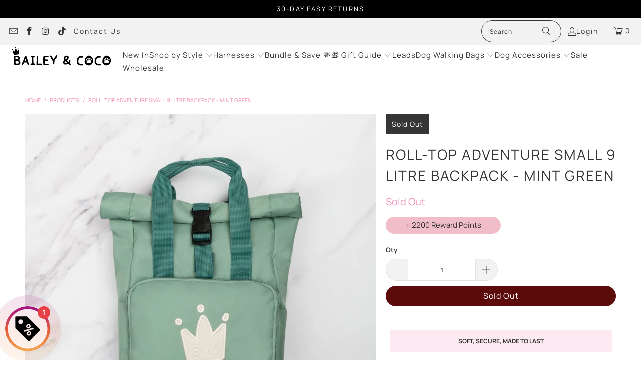

--- FILE ---
content_type: text/css
request_url: https://www.baileyandcoco.com/cdn/shop/t/15/assets/richie_desktop.css?v=169437967108566574021763129565
body_size: 1398
content:
/** Shopify CDN: Minification failed

Line 31:13 Expected identifier but found whitespace
Line 31:15 Unexpected "{"
Line 31:22 Expected ":"

**/
.main-nav {
  padding-bottom: 0 !important;
}

.nav-desktop__tier-1 .nav-desktop__tier-1-link {
  padding: 0;
}

.nav-desktop__tier-1-link:hover, .nav-desktop__tier-1-link[aria-expanded=true] {
  color: #EEBAC5 !important;
  border-bottom: solid 1px #EEBAC5;
}

.nav-desktop__tier-1-item span {
  /* font-family: 'Futura,sans-serif;' !important; */
  /* font-weight: 800; */
  /*text-transform: uppercase;*/
  /* font-size: 16px; */
}

.dropdown_Men_wrapper {
  display: flex;
  justify-content: center;
  background: {{ white | color_modify: 'alpha', 0.9 }};
}

.topPadding {
  padding-top: 180px;
}

.mencol_item {
  height: 50px; 
  width: 31.333%;
  margin-top: 3px;
  margin-bottom: 2px;
  font-weight: 500;
  border: 1px solid white;
  overflow: hidden;
  text-align: center;
  position: relative;
}

@media only screen and (max-width: 798px){
  .mencol_item {
    width: 31.333%;
  }
}


@media only screen and (min-width: 1025px) {
  .mencol_item {
    width:31.333%;
  }
}

@media only screen and (min-width: 1401px) {
  .mencol_item {
    width: 23%;
  }
} 


.mencol_item a {
  position: absolute;
  left:0; 
  right: 0; 
  margin: auto;
  color: white !important;
  padding-top: 13px;
  font-size: 14px !important;
  font-weight: 400;
  text-transform: capitalize;
  line-height: 1.5;
}

.mencol_item:hover {
  border: 2px solid black;
}

.dropdown_flex_menu {
  background-color: white;
  display: flex;
  width: 60%;
  flex-wrap: wrap;
  justify-content: space-evenly;
  padding-bottom: 5px;
}
.dropdown_Men_wrapper {
  background: white;
}

.crown-jewels {
  background-image: url("https://lotsofimages.co.uk/bac/images/misc/crownjewels_polka.png");
  background-color: #ffe7e7;
  min-width: 1100px;
}

.crownJewels_Title {
  display: flex;
  flex-wrap: nowrap;
  justify-content: center;
  width: 100%;
}

.crownJewels_Title_Item {
  width: 75%;
}

.crownJewels_heart {
  width: 125px;
  height: 125px;
  position: absolute;
  right: 80px;
  top: 103px;
}

.crownJewels_TitleTxt {
  display: flex;
  flex-wrap: nowrap;
  justify-content: center;
  width: 100%;
  padding-bottom: 50px;
  padding-top: 0px;
  position: relative;
}

.crownJewels_TitleTxt_Item {
  text-align: center;
}

.crownJewels_TitleTxt_title {
  font-size: 4.5em;
  font-weight: 700;
  text-transform: uppercase;
}

.crownJewels_TitleTxt_txt {
  width: 55%;
  margin: 0 auto;
  font-size: 2.5em;
}

.crownJewels_Table1 {
  display: flex;
  flex-wrap: nowrap;
  justify-content: center;
  width: 100%;
  min-width: 1100px;
}

.crownJewels_Table1_Item {
  width: 49%;
}

.crownJewels_Table1_Item p {
  font-size: 2.5em;
  padding-left: 10px;
  padding-right: 100px;
}

.crownJewels_thumbup {
  width: 125px;
  height: 125px;
  position: absolute;
  left: 30px;
  top: 80px;
}

.crownJewels_dollar {
  width: 125px;
  height: 125px;
  position: absolute;
  right: 80px;
  top: 155px;
}

.crownJewels_Button {
  display: flex;
  flex-wrap: nowrap;
  justify-content: center;
  width: 100%;
}

.crownJewels_button1_Item {
  width: 60%;
}

.crownJewels_Table2 {
  display: flex;
  flex-wrap: nowrap;
  justify-content: center;
  width: 100%;
}

.crownJewels_Table2_Item {
  width: 75%;
}

.crownJewels_check {
  width: 125px;
  height: 125px;
  position: absolute;
  left: 30px;
  top: -45px;
}

.crownJewels_pound {
  width: 125px;
  height: 125px;
  position: absolute;
  right: 80px;
  top: 45px;
}

.crownJewels_Button2 {
  display: flex;
  flex-wrap: nowrap;
  justify-content: center;
  width: 100%;
  padding-bottom: 50px;
}

.crownJewels_button2_Item {
  width: 40%;
}

.crown-jewels {
  background-image: url("https://lotsofimages.co.uk/bac/images/misc/ws_faire_polka.png");
  background-color: #ffe7e7;
  min-width: 1100px;
}

.footer .footer-menu-wrap h3 {
    margin: 0;
    padding: 0 0 5px;
    color: #f390ba;
    font-size: 15px;
  font-weight: Bold;
}

.crownJewelsLink {
  background-color: #F1BDC8;
  text-align: center;
  width: 50%;
  border-radius: 25px;
  padding: 5px;
}

.crownJewelsLink a, .crownJewelsLink a:visited {
  color: #333;
  font-weight: 500;
  text-decoration: none;;
}

#sticky-add-to-cart .product-quantity-box .product-minus, #sticky-add-to-cart .product-quantity-box .product-plus, #sticky-add-to-cart .product-quantity-box, #sticky-add-to-cart #quantity {
  display: block;
}

#sticky-add-to-cart {
  position: fixed;
  bottom: 0;
  left: 0;
  right: 0;
  background-color: #FFF;
  border-top: 1px solid #EAEAEA;
  padding: 15px;
  box-shadow: 0 -2px 10px rgba(0,0,0,0.1);
  z-index: 1000;
  justify-content: center;
  height: 10%;
  min-height: 100px;
}

.sticky-add-to-cart-button {
  width: 100%;
  max-width: 500px;
  background-color: #F4C542;
  color: #FFF;
  border: none;
  padding: 15px;
  font-size: 16px;
  cursor: pointer;
  border-radius: 5px;
}

#sticky-add-to-cart .product_form {
  width: 100% !important;
  max-width: 100% !important;
}

#sticky-add-to-cart .product-quantity-box {
  width: 20%;
}

#sticky-add-to-cart .purchase-details__buttons {
  width: 20%;
}

#sticky-add-to-cart .add_to_cart {
  width: 20%;
  height: 45px;
}

#sticky-add-to-cart .swatch_options {
  width: auto;
  margin-bottom: -10px !important;
}

#sticky-add-to-cart .product-quantity-box {
  display: inline-block;
  width: 10%;
}

#stickyImage {
  display: inline-block;
}

.main_sticky_class {
  display: flex;
  justify-content: center;
  flex-wrap: wrap;
  flex-direction: row;
  align-items: center;
}

#signup {
  display: block;
  flex: 1 0 100%;
}

#popup_id_email {
  width: 100%;
  border-radius: 6.25rem;
  border-color: black;
}

#signup button {
  width: auto;
  white-space: nowrap;
  position: absolute;
  top: 10%;
  right: 1%;
  padding: .625rem .75rem;
  font-size: .625rem;
  background: black;
  color: white;
  border-color: black;
  cursor: pointer;
  outline: none;
  text-transform: uppercase;
  border-radius: 6.25rem;
  font-weight: 400;
  border: .0625rem solid transparent;
  text-align: center;
  transition: .3s all;
}

#newsLetter {
  -webkit-appearance: none;
  width: .75rem;
  height: .75rem;
  background: white;
  border: 1px solid #000;
  transform: scale(2.2);
  margin: 0 10px 0 0;
  cursor: pointer;
}

#newsLetter:checked {
  border: 1px solid hotpink; 
  background: hotpink url([data-uri]) 35% 25% no-repeat;
}

#newsLetter:hover {
  border: 1px solid #F1BDC8; 
  background-color: #F1BDC8;
}

#sticky-signup {
  display: block;
  width: 20%;
  margin-top: -10px;
  padding-right: 10px;
}

#sticky-popup_id_email {
  width: 100%;
  border-radius: 6.25rem;
  border-color: black;
}

#sticky-signup button {
  width: auto;
  white-space: nowrap;
  position: absolute;
  top: 10%;
  right: 1%;
  padding: .625rem .75rem;
  font-size: .625rem;
  background: black;
  color: white;
  border-color: black;
  cursor: pointer;
  outline: none;
  text-transform: uppercase;
  border-radius: 6.25rem;
  font-weight: 400;
  border: .0625rem solid transparent;
  text-align: center;
  transition: .3s all;
}

#sticky-newsLetter {
  -webkit-appearance: none;
  width: .75rem;
  height: .75rem;
  background: white;
  border: 1px solid #000;
  transform: scale(2.2);
  margin: 0 10px 0 0;
  cursor: pointer;
}

#sticky-newsLetter:checked {
  border: 1px solid hotpink; 
  background: hotpink url([data-uri]) 35% 25% no-repeat;
}

#sticky-newsLetter:hover {
  border: 1px solid #F1BDC8; 
  background-color: #F1BDC8;
}

.swatch-element {
  flex-grow: 1;
}

.plyr__control--overlaid svg {
  bottom: 10px !important;
  right: 10px !important;
}

/* Force image swatch for "Chocolate & Tan" */
.color-swatch--chocolate-tan,
.swatch__option--chocolate-tan,
.product-form__swatch--chocolate-tan {
  background-image: url("/cdn/shop/files/chocolate-tan.png?v=1755342779");
  background-size: cover;
  background-repeat: no-repeat;
  background-color: transparent !important;
}

html {
  scrollbar-gutter: stable;
}


--- FILE ---
content_type: text/css
request_url: https://www.baileyandcoco.com/cdn/shop/t/15/assets/custom_styles.css?v=155026530208665827991766481169
body_size: 48
content:
[name=__upez_cart_checkout]:before{content:"Free UK delivery \a3 40+, 30-Day Returns"!important}form#cart_form .checkout_button:before{content:"Free UK delivery \a3 40+, 30-Day Returns"!important;text-align:center;color:#f390ba;padding:12px;font-weight:600;font-size:12px;line-height:12px;letter-spacing:1.2px;display:flex;justify-content:center;text-transform:uppercase}[cart-open=true] [cart-item-handle]:last-child:after{animation:blinkMessage 3s ease-in-out infinite!important;visibility:visible!important}form#cart_form .two-thirds.medium-down--one-whole:first-of-type:after{text-align:center;opacity:0;visibility:hidden;transition:opacity .3s ease;content:"Almost ready for your next walk!";background:#f390ba;padding:12px;font-weight:600;font-size:12px;line-height:12px;margin-bottom:10px;letter-spacing:1.2px;text-transform:uppercase;animation:blinkMessage 3s ease-in-out infinite!important;visibility:visible!important;width:100%;display:flex;justify-content:center}.boost-sd__header-main-2-content--relative{background-color:#fffc;margin:20px;border-radius:20px}.shopify-section .product-app--container:first-of-type .container .column{margin-top:0!important}@media screen and (max-width: 700px){.wlo-panel .wlo-wheel-holder{top:-100px!important;position:relative!important;height:500px}.wlo-panel .wlo-content-holder{top:-100px!important;position:relative!important}.flickity-slider .caption .button-grid-container--column-mobile{grid-gap:10px}.flickity-slider .caption .button-grid-container--column-mobile a{font-size:17px;padding:16px;font-weight:700}.flickity-slider .caption .subtitle p{margin-bottom:0}.caption .headline{font-size:33.333333px}}@keyframes blinkMessage{0%,20%{opacity:1}50%{opacity:0}to{opacity:1}}.purchase-details:after{content:"Soft, secure, made to last";margin:8px;display:block;width:100%;text-align:center;background:#fde9f1;position:relative;bottom:-40px;padding:16px 12px;font-weight:600;font-size:12px;line-height:12px;text-transform:uppercase;vertical-align:middle}
/*# sourceMappingURL=/cdn/shop/t/15/assets/custom_styles.css.map?v=155026530208665827991766481169 */


--- FILE ---
content_type: text/javascript
request_url: https://dashboard.wheelio-app.com/api/wheelioapp/getsettings?jsonp=WheelioAppJSONPCallback843&s=bailey-and-coco.myshopify.com&d=bailey-and-coco.myshopify.com&cu=https%3A%2F%2Fwww.baileyandcoco.com%2Fproducts%2Froll-top-adventure-small-backpack-mint-green&uid=843
body_size: 15036
content:
window['WheelioAppJSONPCallback843']('U2FsdGVkX1+x0HmFkOTGHr0w6eNjPCuu+jjnXYFWKA5m/cTi4Jx/emuELp63DOZerli2wStfzHTwf/iCLDrqCusRpk+y8pqSG7s265pZpvQ4AoUJ7SnMpMsW/7F+tL2J6caZU5zPZJFG7K8BpnsodsLSR8vQBp51Zf4Kms/2lMTSW9Fv2WgZi7i8dkkDMxMPjNXaAQgvfDniTPnHCCem8a0rE+PbGGwBBCT/lvEZ/uSXmd3WpXoe88hPRhDTnJVqAPqgWQbkihN5tfHaJzFhrDwk3susc1mQJgVQW0e6cwOkacJGm82cuiwf92A/ESBrn/maQYvRfnpQQx8gzf13QMAZ2wu6T0mdIbMRNNTNV7An0Y5HLCKcbxrcE9nfDmwPjGcGMwvw8BMTYU0weA5TtEXipw7X/i6N/o/BRKxDjoHWOGX/vXXeo5wd363LJBK4EUkrIg5GmpDEMTml/31dmYPaJFuWRubZ0kQkDirxclYdPHQ7Hhoc8dFO0WGDg12R04rxqP7iSeiPjaoB8lMDktrGVeDdRaqD4eevfGflV14A3ubmt7STvNr9p1gerneERc0xvSyIuv1ogxA4azqbCKN/g/o4uigJn7v9oLeZAKKYsDO6SJqgxycHpneaRA2MukjtGnaimQr6hyhaYIsf6+uPjbTnDVxHdQgRkwFlX8V+OEfJdJXIrTsuyE4Y3jSyUMlb3UbOATvFWzIa2LYXu77QR46+byLa/RbnrKnmxmPCZUWPqfz4DC9xg1jjruXRbxJaOPtkafk6quCog+Rydf6799UaSqkDxokFwLdiybZaQu5Fo90Etg+a/3S81/KsZ46IL2TWz8mvxc5pDVsEey5QjNhrwwlJG4dvVa+JRx5rhwb5VONygodhDn7KGF4D+uxxPQt0BKPw42FX5eve6ISe087yw/otDwoleJHJCkEi1Aqry5z+fFei5k4vril5iA7bFfvsNz/N112uFWqTIg/ojnDyHKlXARPdlRMeKGN6hZHFHPCqF9BpqSUrcHM1/U3foEUMZy05zjChXzFwdWi0k+3iWPDJLopGrSVVJ3rvz+ilrelE5pg/s+X/3vKZaE1eiX/+bwSSa3Y9HEUV9Msk5Kp8cfDSRW57cdBiU0C9IKMXMrcfQ729QptMU6323KIQwsik9Or7W0nKZQb+zgbPVz7IekEUpz3rPiyeXmAfckBcmnQg1/Wif34SBn7Nt4lg6tZndztVB9TSGITewy+4H0YuXdaw6npAsjzNIvpEq398Vm7dfm1sdny2RdwQLWTNzWPiZ8fIB4aqFbSRy/FZS3HZTlnVTAxXViQR5/SdFNhnObmr0IvnL7FpAJHvgUD1iefiQW+U+ugTD68/[base64]/OqtDx/UX7X4gA+xh6kheRLxxmgOREHalvHIcZTTllxczmnl8V7N6M4CCQHzhscN1KBrpyVdghiuCI5P4sp9tzf6lgA2wx4AvEKk2wIm3bHs1DyDuVIskKPz+7mRi/Pgz6BtXsg5Kt2fT8H+YVqa+2MZSGrS0WcEgqHRt0WSfvCeVOtc8fhtl6Rv1c1+bkbFptF0qvetyEyp0TnyUUbAeRpqW9X5StUoZwcZctAIUpK2WT5c4Y1/ykqVlaZVB41niN28QiilR0a6OQ3yGj/d/Zbdt6j+Iwi6DZ8aTuTqmtTVgnuXxGCDLgFB1Gxgk3y6PWp7OId/hvhwuPZESs054XAQ/MRRqAgujkIL6bfVmPbrBVwBuN1WHiV16IOHTX4dD/p6D834j4YF3uLvIUgCtqQWDW1hVjqNwBIb7N4h+UJrBhIhsgiXSL71HXw9s5B36L+rS4KxUCJhmtXSPhqVW4n92fNcLnxx3veas5V1GKaMt2Afa44gdkfF0WOd+Gx2ezAnO5fr/2irVjPZcIyPosI1eVfRQPXhgQKMSRkcbfl+kTwnTvlyQ32jHfM7GX8FhsouimoL4vJaPq8jbZ698Uq79lqPAvSrr1fbmVY4c0nZVvo3I4W6rfdXT1MxPGerwfyHr9/eCTOh9ErYEXYZjPaQmQgCQxozzOTeL+BGp64DIzqjVlPGxPHPpiilztRB52Ga+auSoKX7AxMyBt5BNtNm9D119PkwxLSonE/V5KISatIj0Pn/mTD2DxQSVkdymJEVxy+AJHJDc4KMwzvApTUGK0GcqvPRd70Lzaf/XUDoJl1XHlEjYCGNrK9SFKwRfwOgUVIdLZc/rqpMpkg6dDSkODtq7kjEYU5CQ32PhO6Wgv37UD5v3DU8l2epPX1u2RJd/sq35O2SQdx1lFJdtdRmzP51E9H554zXuxYXZwOSX4UsSm61OS9p9dTUdtvIIHHzXzMpUSbgR5vGi53h44F3EaB8/Su0MmGIcwq8YOl4o5yCB5Yyzn8AGW9eyblmNY1XP5rEZahTBch9PNggjUelZyGfOB/HELAh4qmR9q1UF+1WB5ftJ5EcuqYwLX0E3e9Et6btgcsNq0rhArOcGOi4mib0Rg1FXstBIwH/UQZLlu5hIz4XfQ+NX6OC4PkYBwoYYKQLURS5iQcGvtfU+o5pEzURZzMvvagkDV4Re3bm9K9opUzBC40z2R1Co45rmW0bUaftdJkvwqV3pq7qZ1FwKkw+o+cHdIrleYvIQ73uVM0hb23tJJBxqGKck4kDL53w0DVtwh/ZhIhdYbcjODcoIOhszcTO2AHDa18JstuW4ID2Ry7WEpgItPaio8BYRjpvGV2CqwC2iLu8Hl4o/L4o/G29LiwpWcfZhkm4qcIUzlgu4jJGtJ9FVZ9x4p0xZakbv1WsimbSNn8e4hwDwswVmEiZ5Bm6CNmYgsJfYJDNn1/X/m4TutL14WDf+McLK7RhWUUG3N8a7twORnEYY9u70CUF74vuKtdy9DRu/rtoSx6sDbumVFWiyEDnz8IQxyyP0O+RScyEtz0lb/5d37CUBWJeaC6lxhSwJTqpP1tflfUuFAdB7C+GqiNdwQwA8AzKQLSW/qd0H5Cjoimnt2vEdDgNZe6En9oYQxrhLG2k36olRZTxa6EaQxBidVw2P2Q2PuvXg65/LYJjeGlRjov5wXBwmbg2Uf/mIbDCpzhgYJiLGRMiosr8Szir3gNJh9FGGhYFn1FfU9lWPyEOlnYMIh1fJWGEh3hBWU2IMqklefsHPBKcerYTRw1Cy/amvs8bX1Sj8MAikjDqz09NN5hTvFVrwk0wafaiDerqvOipnDBFkljLaWMKWhBuuGe/ZbBBj6f961jjDlBNCTag/uZNePx5HMWohF6kZow+SYJt0QzI0c6Pn44NRBvWj5c1cGsL0Qqt8YCTUKqxvv/Xxo1l/v5iGBm2mHqFEvFuRKcXPcxVU/SG7OWK8XfG2cgdWDwLmAL805vcggj+fs+8T7FU2VzR6oCRFPFBsjC5sDxFFPRKnFahEvPPTT1zN21uycGJn8/Y+RLWid8dmpcT2GeofGzTDYhJLRfkfMsJeYXNO7U28YLCyQ1Rjb3Ka7at8NvN2/yyF4fayzR0ddoSA/0Z2++r9HypxHtSvk9aNre4KuQE/puHBSS069m8Uk00UAkEoHwSmzdXYPkM8JZO8ifbO0UtBD+TT35SoIwuDK7P1gcUMJsDLMV/ZEIPs+KHOdQQsNmHm9LIT/Qeok0+K+NXsumgDLPEFTGWltK7TbsoMJzHpIHFrvEq/mq1yY6u3ZBQb08JC7N2oqhbCn5y8CW9wH6uUqWPYJcJSjRD1ugB/IP9VlkskircjhaYAM2Fk6p6wnMbDzEUEf2oAY+Z/NL0euLT90oRdm+dUxO7xngenHik7UWPr6bjmOU18IoZg3kI7NIVJwR6AbVWfiP8zBLVxZKgzo+myy8DIz3lMbTxuVBe3lxIeME2+JGimU1saM8SKlvVMh7QcYaVGwRtYMIHXr7b9U8d1x/2lXaHZjFJ1EI2hqFNQOe4mAiHcerKo1rIsgIr1AkuXZ4ueqvVf1wyvtCS7NGHvCMJsAgrNgr7yBIl5XDbm4mXs0bF/0pnpWaXE+5eBDPzuNadEI16btRLV9H7UNXCux4Ya1k7XiHh35uG2cyEtrT0M3fnKolLOBgZQ3iP70Luv661qh0oBGUixdXJFqFGtGscuijoCcWdTPRP1q7oBtRDS6SeHg2HWD6Ek0GS7/qU6CCB/WHCr3fXQ6I7TqcsHS+cPS6CAwp5u84HkcYGzoito3C9khD9A/K9hatQYAy4WXxISy+qkn+FBCdK2p4U8eNr9DypvsYK6lhuOXKYvg938+sLlLrte5flQlftAxDFf4XpqiYg79F/KILBe3nJEPdR2S0AIHM8WIafnRcByvsI+mnciFvQbt+vBWOTeeW1HkrIogodaMs/hNgDddHmt95srsLNLNF/Y09wz9V51P0IK8Xamu4tuwottIo9d2dOsSiUjmunxC6rFyvduyUorXUsogju+xCam7gLImKk+2fynCMLZsjkLksOoOdAEWBHNQ1LGo1JI58KK9LxcGqVeSfoulrq708lWco6iXwoLS5kT4Adpj/M2lpl5PPy8Wyawa53T5rchqo5CutMzbZAmlK1vh2Ybl/UdsoxzOCJb228hZ8c7AHQkLpgbV88hnOW/MydZaJj4a9VZVwTFTMlYo8EKIdKzjiuPI0UmuOHbwGhdJQOVLKZ5dQ1XjgSYc9n2/ABnW8wn/5QqZX+MnkHufTwKeBoer37o9CuqWhgUsG93JoB7mifcsJYvNEBcS0IOtzfqJPfBKUEPZShVSYnj1JS9E/mE5hsAtD77EtzV6KYi7eLuVmVa6CL2t+vNzv8FFcRxG9M5EzAgsJoA77NFTqlyq2sh0xbCHvE7JOS9oq4iSNmMl2aZPmk77anJKMwIEJ6DWYwgk77muYrljIug5XnI/Cg2noOVt0ObeTkz+GMixCXvsYZYHK8CSq0VVuGgZn4cD8+/agTE4Q2c1tVpnB/FDZ4yVWcSeI+EjodFbVDjrWSz+5WEs4n6CegmiNzBHeAwHtQqdChHbO3gh1tFmz4DxsuFOTjS8RO/upXPsySHiz0Ix9PTSsEY86zcWP9hAih5Cxt7lvwkb+wanxC+bA6yaJAVP+qjTpfmu+VLzV4+qm6B8b7DV/ryhkrbmT2u7bHN1ykq27dSDQ2xsSTZPzCFX0g9/CrSeuNwKZBEmNNdwc0ooz3hGD8YIp46zulBGLMx2X2Y6yt/olmpkWmyIDvaxfG4W4U5nrs55liL8IfC8ZGDYrRxpSSn3xFVw3rT6tGKuDpCMSYwcX9HAa9bCGHRkUETU6SiKPmiCT0KmzCSufLx83F0OPpoaYMelFG/O7riD5AndHp9lCOMPbwJXtxb3OjQ0jX4wfleQWVpihHTrVPVyMF6ndh/EAdMIB+ZVO6DKPOLfx44RrfnH27zHbt8dviTSoAEolnuFZQCXS3+q7+YB9Lyk+5ILo1HEU2UWK8geUYeqqvspDvfDiu7LNIjNFoNHnzDxdS4qD79bMCsLzsg2WV/zczBOBk4l9IkUxHaJ1BSFfjm8IphqRm4z0ekTnqwTbFdAJHUz6H4uszSr7GTMAGYDkrcQVQ9f3OJf5RBvgW4Aoqk3pAtFWGiixFiKmQYHA81/ZV5i17lSHhh2VZcVRPjJJ/NiD0+J+BGlhW0C56F7lpBI0g8vfjM16hr/0cMeRfREnh1GQzW5QmMAXC7nNyJtWEO9/SRrh0AEmrBfv6oZvsSNRKtLfaD+II++rR/KEIib9gYLDvfkZ1++axJX08CxWe+KJuGy38RWjF0BDPlFOTEvhlHfnA0YPZUtw6nePrue29+eLawlS0Bn56iAXBN+Aos3/mBCoG9u/VpbymA/YKk5V0KIDq8yjhINjRlt9qV3nqY8R6uVQjJGM7/0h8DbJyCZAox9dNiNYLxmpjbV7HDyIzJEC7dHJ0yV99qXxcB5WtbuvwOd8mWm3LYO3kQJ3s4Npd6glYMYiU7SND4GIAIbvXeOd4Qg9aYHT8YYhTRGTJ8EMhQUEJ6D34I4469HrXzKUa/5D6tztijjotCvsRnG2fNgwRSbzym5FzxGpxl6cN0/Lz/RKnkZZIFqZXgGVPfd+cIdZUZ5f49aQ8WhdY49szBepiXezmmESAbvwzxCa2qZDoHxSo67b0pIm/mswX3o4zO7XHryTyufVs/LYHMZ4qZnFzJk95DxccYjmuyBQmcp58yZxWwNZZhtwbrj9ozQqXpTiT6If0jcAnLQT3qPAuPHhulWTN9mkFss5nVFykSLz1TXHZG+f5mp46yv2Z2bJ5JGLWFm0BfnwjYUksEVu/PY2TCaEX3ew4LqBMXCbT0uFc36MWTltzSg2C3EAJxejAgX1vfabZiJQAkLrtqZQiiW89XZmpSMMfs6Ys9J6hikzLw7SXOgkdImJQInOvwdGGnkKH3cWwz68wwr6lSUQ4ED58SkHtiI/witkoSJwGKirMvCuGU/NTtPFtNqgn2PkStOgWpN0xAHAIIbBa85JsCEHKh0NXGvpTi2NClWSkEl1QyTeNc7ddO8N8Sp0EFrWRz+9lqBxzDn8ftfD1a9rraWbno7m/+yjH52Wpa7GHPVmxVji6xUsgcL0C2IVbd4V1ovnevP7lxlfkftgmmr3dVmk4RdqR0s6zB4ggA2wWAk+jCtvcjzFQ2ICpcEOm6hBBftPcPxkueH7CjXY4Q78huAI7su5qD/9yW2SwyNL/NnsflcUbW7vc/tDNnuUqemC4YWWXi41C81WKykcBM/vSplLcctlefOdDuoHvHS4YiYHuNNsr7kVSNfCOx+EhWPJhte/gwt9IuL0pVKXHzc+9WkbMLUEiVQ9CqAlR2LaBcZU22Ct4HtxfbfZuOVcra7qArsfZDffSwFLVFdaQV5SLixSwvF2K/PPMsbbP3qSUizY18IkBnZOwiBx+LGBFQkQSGwYRufJQQoMZ+U+HmMmoPWTBuwtCreyyDfUNP9UL1iU317jsVpowdjeVjweSELSprJvK12U39+EL9JCZgZpZCU7xkTU2YV5qOWFj/CmWC347mQryNPMQJET84OFYdlQx4C0R5n/aDJIV2keyEcf91nP9DOTetP7kCqViqzQyyEiViLykFx1G60kQXSTkNZIJ+VgpZzHPcw5Ufd1HckFh2V5ZDSGNj113j2jBgm6RvATBwBnnaS/U4NLHtxXAqF4STx+WXGpcw/a/fMB+d/i6q0oMzStZD5aje2fDbCBfwzdq3rKOox++cPP34i3dqo7S181k4ZOA6u9/2ST62Ag/TBipCIGu9L+nKfo5gOO1+d3sVxNd2R/sB11a6vexKMUS/BD/aFBKKCFIdFVXL2yB4Z2zaxGImVUs+ODx022Nz0KbqU1BD6vN/ZIWRXyO0LM0I+p4prqqsU0kR0M9ePIOsuDjgtfJ6mCgi6uqCqjFxYqnFYzWbIDRGbgjNOfc81rwgwG3UBvUW/5I/77mnFm5oF7obVEnOmx2HOj1CmorelzN8TtNgu+I4h8RTl9lkzWlRYSaN1hgRFG1VeKfgqe+HdQkWlxLanMERHyxa6lX7hNPjarzDOY6d1VEfaWfdoRIDnL0A4GgYyB/wiQ0/5NTrSV5TfpVT3EQnpqv1dZr6hv8RU9ZOUVtl/j67dOCgOZp+r57oHLogVYICDEiqpV1xb7i7Deo0va9TPcHQM1U38WwaPLeQFpq+ZS9qvEHC5n1euaB6+bsbNU9kIPuE4zLXHuRPXFyZW6yOTmsqinZE2fJkcB50QvW9YjoTy47h1Fw+dPNhALONSFmWQvaiOlWANQGIFNae1HDuApb5yFv0/OMp4LayK3mBKh33Q+qYvCQrrSaegsoi/HoMSq9UiIXeuGHz1X98PRthwhpSpbIljrwZfDdDhCUnqkeokJb4oA8gOZCU4llkYNOFeazQqblQxL7B1XjBZ9/78yFUbqV67adVxJl4WlM2/Imaw7N1D5rCp7rotb/dH6H+0SF+Tqg+riT2WJq/xcFWhvECok203naBVgcycQLaB+GC/[base64]/2XPrw0v9IHezrkcwsrc+EWcZLFU2efgk13Y9YplLxGWF+nkPJGHPmYp4PLjbTqA5Zi8xnQKTn0yIXYvsoka5oKEIYi1ywbMTpDRnn+UjXfTBr0X9Jq+GZ8C0DrpC0y8GqdVaKIe0JcDL6lU6+/pOepp7rD5JFcGS0Cvp/ado2Wjfi/U+wdybK/pFESW5+esqXYR/pPk5cUVA6PM2V11Pig9sC58BXrcR8xEyIXW2LmcZPqAT+7zEOaqXQTicPXabEajzxVovmKlVNhFfrlQaPOUPOxh1fPAsL9/wYojVpZIy5yqHzUCPtZLnrAVkJKzbQexEkWwjYecwuztM9JovskoZaLMb4AvDXhFlYMRhiApsYItSU7QoY7yGrKCxVNqOpzBOiDRlah+cmDaF/3+hQTVPd2yCK3klP8hoQJjfrqcBCGhp8WkDnBadxyArhoucx/DBk3jlVgnP5HZG4KZslc/0TahVk+totuC8CAhJ6zYR+hbjklucIGFxRul8gw/gstOB/s3tABKhspptdqP1mLTA/MJpkpagqoRdfS31+Ar37iHhwERtB0BZ6PzqqFQhPU82w3VqoNHExwvtJSAK0o/s4PMPUAAJW+I2gEBo1/HmsMpguhaIJMEJCwJRaHIiE0EwLLxzkBgcftKRgUU575jpOOlAMZMBf6gNfIvDkdgp8nj7WDTfKMfCFfTuhTEk9KnHFEuGWUqqgkOP0jc3J8fsfwIll9mEQCYUA6Dt6Ls3np9OPTf7Qsq9AbzzT/q9d34MykcGrcTw+nsMwQMV860TPWXbe9UbZ8X+aDKaAsLmobiE3LzrCYdSdUVW6KyBZoWkvtBLpwa+DiqRNsss17CnoUgCOYzNuifkHnOruW0j0uI+VG0On1kfOXYI1g/nMVc8fgjwaJoxNAFzDvKxy5MARPYFa4qImzes9POANYFAuxgIIhr+V5px2NwsUQ/gRrn45fmi9gqNjVadTCJNWA2DUeJCGPebJnRZ87j/4TL1AyTe5xOaVR7sj6wvx4Z51TbefG9TcGeI6XC1pb9LHJ2XuoZ87SoLBsgzf6Q17XltG9s7Z+xGsqrBLBpNmJEo7JCxIhoPYvkL7cz+6N7WLdnmPq/eNfuaJ206D78aTzhCBfwN8PSYlvH5SCu4dlFazlR4KTkQ6xGjp4dHyWQ/lFL5AVh1FN5wQWZscwj5QzyqSEBDxTkzM+4DxitEhoY43VxLOJd0L2gDLxWDHZcTPKzEpt/2JCzzclVr5n/ITpUNsXMyYzd1dR0kVgMQ2DOQWsEAR3M/E/FX+P+nxobgZmSv6L95S1gCYksgYa4cowsJkt6T33HhJs1qEhsLJs1SfGYj0KZgrEmuWrmlUHTyH2wiOzmE1d9cc63qcOqcHiPHPIoJsiRA/O6q9Ha6tRL2ViCcwkj9gPCVtmxvhS2iUFUKuICUDQZqEIVPrYJUc4fKc9whu8xATeS5wuwYtP5Xa9C5Eh3QY9zfI6tfRxCYitGy9CdZahkoAsWtO+dSlYsJm96/WSo6DG83xXV77U2BFyvvlJD1PK/hO5w8RHHDwm26VBvrNjcgfiPntYBksilW0H+GYJkMsXpVw+hUR9U88VRIGz3xhkOBXW4/2XTNX+ruXWWCoIx4Tg7KAXuIgWvXWYuBYncWT5+qZW6pH2PFn9lErF3Z/r0254voYV00ytC3EYJ0HQAhhkuPdvBc7ot0ljpmXNKtcVgekv3+bbT2gkStJ9/0eD0azyOwNSdjj2hE8uqBcIBOoK/p841T9+PbYIvbFGr8LQ7FmM9DnqwS0c09G1twZHNOrSKkrLOVNHQLqu6H+49m2NDeo+wj6EL8FIO4xFUDokg7s2HTQdZBVKjRXmJ61aYpWeyPSnJsSaBoZS4wS9hHzjosI2/F+IDh2JVzlSSxDLUcrosVQXU+jzQGOB0u51g8LkGcbKQO1CLk677UIMtNAHiYUxshoTwXiBmS3ncN+M3EsisCbNHcW61ScyWjepo/lNornnoBA6Uuhq+9RR6rKu9Roq11fAlzkLQX5Cnxw+mDEd55aXG9vAGw6T933jEpZyyKbvJPhqW7grDMn7xGdIJwMQ/MO4vV0h/k/+JOAqg1h9xZu4tROCw9mNVAugrSVNXaTAeBuAgPSfdoCIOPh0pHQX/kIks3npyrM2d8Tnyl3LHzdxHw/eHs0/9dwaB9QaHRhBcnDaUgHebSgmE73GTBf8NwV/OkyDekaWwBpXYJ2bONTkVC08hsb05FXYzU26qN3Uqh8A0lo24565MlCgCbNWnZ8k3D99LVfc/DZzqL49IShZckx2HoG5tXnsEILbAFjmyM5bBbkZFdYu4ZATPAsmaLoaHgJnCV6nR8BQt68FF9GUa62Q8usd7pUPJ8dX5u6X6i9Dda6vj8Pd/2yqXzszfJgHQaenvALY5flDF3dungBZb9XvphGtosmOqqJlNKTd+1T3rDB5DkcH/34TgY9l331H1RNN59FLEEKeVfV+jPtTiTtC/rBEA/z1GJu2bn/Z73ESXCQ4s3OENyREQys7aTIAsPKLPgyduqp9jn3CFder+ryHnwxgjBQWRwavmsuJdnqgzlN529BY9SkbxBZIDRVHKG22yVVqqWVnEm6NtwAUV/W2dyYTPv+3R+nA69m7b3soes5SdHPxIQXNS+HUzBvx3wBg4pKltLIKadP8cJxChAOlBK8YNN50iEaRvyReFAJVQtUqO5bM0vdeVmtyH+1xP5i8eWmBs65INz0IADX83c5UqSfxkzAnQc+Ht7i0nzwMrh4vaHGN4d5FAsRG2Xn3kB8XD0KRok5zSk3/EKJffHb71fZRpT/wsepXdkFBDJucp5ASpcs4IQfBplBabWBIVUVXPwQ3Y7zH2BHJKjXWiFxFX2mZYdwGuv8bSIsO/jantIsMY1sR/mn+dr7pF4ibk5/KCXoQ6yM/[base64]/KVC00WkaTiz5bqsVxShyijeVrLREJgZD2ML47GMRMD98vxMcTu+EilHi8YzcXFa3Gc3MbJGSh1SZ6UUMzHtv1FJU9/Q8E/s+6OxGr+fR/EdtKKCh5+jyZgvnSGFq3kyXW6re19/IcVhLuQx3yNd2/0q/hq3nCooGW/64A5fkIEjt3uXRtKB2yO2Q0OpspEg81XF03hQ2q52ZNkd1/[base64]/R6IPLbL01FNPVoNKuKAaoiXevVYgQO1OsMR7HS87qbi1KIJebwAPVkC5fg+eVC4MfukQZqyJqB/2ovRHhKMzhzaYIMuyEQ2PjA4snDXmbFH4EnFWQ2NVY7yQOCHZ9Y0VLd0Aul0uba1yljlCD8kRgqb10MOf7x9K96C5cY0GzAFwLpSwwtf/DmXltsqMCD56GDNQmYTApCCu/zKA7JPrqa+RMX0yJ4BpfJdXHwuqqhjgde9Ie1HoCNrf1wIgkwjJyQjCTD/Cs4Sz+FImTGk4uE7PjYl8MX2YRCWWmNZ1GWJ4d+jkf2fUiF7U2xEzG9vMHFLBDcCCXl00hejaD6WTIHBa006iFWM0D5QR2XalurrNGaBmCu/LH8eO96PhPdZZE+Ifk2m67wn2bSywyoe1NnRFMuJPS05C3FxrHiXALy0gaZQFa3A/6cXffNqRJzAE945t/6S4ohTcL1i3a99Zzsv4i79VTE9hjaUpLw4TEPQX87pqKgvw+uGnRRtWmB3VzGC4rwlrnoK72gMX4yxlEWPDpiRXfEXD3o7cNZ8hXwhdjHPEFiwPsIDet0e/big2EujvA91StmLeXoV+MtvFcxitp0+fa2SCn+9blsrF2Lw1Ik2oJB838LdB3+9cWcC1ffjBC21rRZoz9UvJxycXASqbwxW4kF+Xh98xNJq4Y66HwlhqrviZ7v1s2p1UJo2vxMxUJ5e56Axy1Suw/I23ZlhMUsmNy662wkLA6+Hn6kvsHVkIeo+V/91AaF3ux2iB5swo2VOkcazprNu4iReUVKUUgpW5I3qOvnobFGGwIcZuHtKtIpyMPbmCADHL191kXTv4YPm73Gsu7ijnuOv67bUiByIbRbpWhsNEv1v+l7bSYL4XnQfqTlrzVHuQSkQUlXLhXYhs+i3au1JvMMYeUG/L1szOwXWb0/XhuO67fu4l/d6inuioohDfuRsCYqdBrspjIiTsNWb7gZriHJ4SNapaY+hUc7O9dTVgiF+piA6GrVNgpe6LslepMd1fhWfQwoLfuJCvGohDwQrfijKc4J/BQlxZNZapcAwWPT+TZTtNPYe/+2nwsNVOY2KVG6MGrDnOsVbJ8g7ujzulwLFzJsurFMwfbWgvHag2C6BH55tRUWOpKMMuxuedazC+5Uux7D82gjU63Q5qFdXbtd/q84HW8dOdSyTs1il8BqqQ6+CT6gViEmAZPIy3M9gxj3pb0eZriOZl5qHYS/fo94lnc18oycpQLDKjk4M/[base64]/MhlbMXKlKKx4dpsWZ9IH49q3SP5PY0KnOs/depPLI674KRVxggo6oxNN6TU=')

--- FILE ---
content_type: image/svg+xml
request_url: https://www.baileyandcoco.com/cdn/shop/files/Under_add_to_cart_Trust_Icons_Cart_Bailey_Coco_V1_SVG.svg?v=1751463203
body_size: 234927
content:
<svg version="1.2" preserveAspectRatio="xMidYMid meet" height="120" viewBox="0 0 528 89.999999" zoomAndPan="magnify" width="704" xmlns:xlink="http://www.w3.org/1999/xlink" xmlns="http://www.w3.org/2000/svg"><defs><clipPath id="7b3a0ad295"><path d="M 61 45 L 90.914062 45 L 90.914062 81 L 61 81 Z M 61 45"></path></clipPath><clipPath id="20381dbc7b"><path d="M 118 18 L 130.058594 18 L 130.058594 32 L 118 32 Z M 118 18"></path></clipPath><clipPath id="3faece2bad"><path d="M 91.058594 15.445312 L 120 15.445312 L 120 32 L 91.058594 32 Z M 91.058594 15.445312"></path></clipPath><clipPath id="83f538f4c1"><path d="M 120 28 L 127 28 L 127 34.945312 L 120 34.945312 Z M 120 28"></path></clipPath><clipPath id="7d2e845ac1"><path d="M 99 28 L 106 28 L 106 34.945312 L 99 34.945312 Z M 99 28"></path></clipPath></defs><g id="66096463eb"><rect style="fill:#ffffff;fill-opacity:1;stroke:none;" height="89.999999" y="0" width="528" x="0"></rect><rect style="fill:#ffffff;fill-opacity:1;stroke:none;" height="89.999999" y="0" width="528" x="0"></rect><g clip-path="url(#7b3a0ad295)" clip-rule="nonzero"><g transform="matrix(0.04575,0,0,0.045977,60.912864,45)"><image preserveAspectRatio="xMidYMid meet" height="783" xlink:href="[data-uri]" width="1000"></image></g></g><g style="fill:#000000;fill-opacity:1;"><g transform="translate(102.724627, 67.570738)"><path d="M 5.21875 -7.203125 C 6.539062 -7.128906 7.546875 -6.769531 8.234375 -6.125 C 8.921875 -5.488281 9.265625 -4.65625 9.265625 -3.625 C 9.265625 -2.894531 9.085938 -2.25 8.734375 -1.6875 C 8.390625 -1.132812 7.875 -0.695312 7.1875 -0.375 C 6.507812 -0.0507812 5.679688 0.109375 4.703125 0.109375 C 3.785156 0.109375 2.921875 -0.0351562 2.109375 -0.328125 C 1.304688 -0.628906 0.65625 -1.023438 0.15625 -1.515625 L 0.796875 -2.53125 C 1.210938 -2.101562 1.769531 -1.753906 2.46875 -1.484375 C 3.164062 -1.210938 3.910156 -1.078125 4.703125 -1.078125 C 5.734375 -1.078125 6.53125 -1.300781 7.09375 -1.75 C 7.65625 -2.207031 7.9375 -2.832031 7.9375 -3.625 C 7.9375 -4.394531 7.65625 -5.003906 7.09375 -5.453125 C 6.53125 -5.898438 5.675781 -6.125 4.53125 -6.125 L 3.640625 -6.125 L 3.640625 -7.078125 L 7.125 -11.453125 L 0.6875 -11.453125 L 0.6875 -12.59375 L 8.78125 -12.59375 L 8.78125 -11.6875 Z M 5.21875 -7.203125" style="stroke:none"></path></g></g><g style="fill:#000000;fill-opacity:1;"><g transform="translate(112.876703, 67.570738)"><path d="M 5.953125 0.109375 C 4.984375 0.109375 4.117188 -0.144531 3.359375 -0.65625 C 2.597656 -1.175781 2.003906 -1.921875 1.578125 -2.890625 C 1.148438 -3.859375 0.9375 -4.992188 0.9375 -6.296875 C 0.9375 -7.609375 1.148438 -8.742188 1.578125 -9.703125 C 2.003906 -10.671875 2.597656 -11.410156 3.359375 -11.921875 C 4.117188 -12.441406 4.984375 -12.703125 5.953125 -12.703125 C 6.929688 -12.703125 7.800781 -12.441406 8.5625 -11.921875 C 9.320312 -11.410156 9.914062 -10.671875 10.34375 -9.703125 C 10.78125 -8.742188 11 -7.609375 11 -6.296875 C 11 -4.992188 10.78125 -3.859375 10.34375 -2.890625 C 9.914062 -1.921875 9.320312 -1.175781 8.5625 -0.65625 C 7.800781 -0.144531 6.929688 0.109375 5.953125 0.109375 Z M 5.953125 -1.078125 C 6.691406 -1.078125 7.335938 -1.28125 7.890625 -1.6875 C 8.453125 -2.09375 8.890625 -2.6875 9.203125 -3.46875 C 9.515625 -4.25 9.671875 -5.191406 9.671875 -6.296875 C 9.671875 -7.398438 9.515625 -8.34375 9.203125 -9.125 C 8.890625 -9.90625 8.453125 -10.5 7.890625 -10.90625 C 7.335938 -11.3125 6.691406 -11.515625 5.953125 -11.515625 C 5.222656 -11.515625 4.578125 -11.3125 4.015625 -10.90625 C 3.460938 -10.5 3.03125 -9.90625 2.71875 -9.125 C 2.40625 -8.34375 2.25 -7.398438 2.25 -6.296875 C 2.25 -5.191406 2.40625 -4.25 2.71875 -3.46875 C 3.03125 -2.6875 3.460938 -2.09375 4.015625 -1.6875 C 4.578125 -1.28125 5.222656 -1.078125 5.953125 -1.078125 Z M 5.953125 -1.078125" style="stroke:none"></path></g></g><g style="fill:#000000;fill-opacity:1;"><g transform="translate(124.792795, 67.570738)"><path d="" style="stroke:none"></path></g></g><g style="fill:#000000;fill-opacity:1;"><g transform="translate(129.508836, 67.570738)"><path d="M 2.046875 -12.59375 L 7.1875 -12.59375 C 8.519531 -12.59375 9.691406 -12.328125 10.703125 -11.796875 C 11.722656 -11.265625 12.515625 -10.519531 13.078125 -9.5625 C 13.648438 -8.613281 13.9375 -7.523438 13.9375 -6.296875 C 13.9375 -5.078125 13.648438 -3.988281 13.078125 -3.03125 C 12.515625 -2.082031 11.722656 -1.335938 10.703125 -0.796875 C 9.691406 -0.265625 8.519531 0 7.1875 0 L 2.046875 0 Z M 7.109375 -1.15625 C 8.210938 -1.15625 9.175781 -1.375 10 -1.8125 C 10.832031 -2.25 11.476562 -2.851562 11.9375 -3.625 C 12.394531 -4.394531 12.625 -5.285156 12.625 -6.296875 C 12.625 -7.304688 12.394531 -8.195312 11.9375 -8.96875 C 11.476562 -9.75 10.832031 -10.359375 10 -10.796875 C 9.175781 -11.234375 8.210938 -11.453125 7.109375 -11.453125 L 3.390625 -11.453125 L 3.390625 -1.15625 Z M 7.109375 -1.15625" style="stroke:none"></path></g></g><g style="fill:#000000;fill-opacity:1;"><g transform="translate(144.37693, 67.570738)"><path d="M 9.953125 -3.359375 L 2.9375 -3.359375 L 1.421875 0 L 0.03125 0 L 5.796875 -12.59375 L 7.109375 -12.59375 L 12.875 0 L 11.46875 0 Z M 9.46875 -4.453125 L 6.4375 -11.21875 L 3.421875 -4.453125 Z M 9.46875 -4.453125" style="stroke:none"></path></g></g><g style="fill:#000000;fill-opacity:1;"><g transform="translate(157.283027, 67.570738)"><path d="M 6.375 -4.359375 L 6.375 0 L 5.0625 0 L 5.0625 -4.359375 L 0.015625 -12.59375 L 1.4375 -12.59375 L 5.765625 -5.53125 L 10.078125 -12.59375 L 11.40625 -12.59375 Z M 6.375 -4.359375" style="stroke:none"></path></g></g><g style="fill:#000000;fill-opacity:1;"><g transform="translate(168.713111, 67.570738)"><path d="" style="stroke:none"></path></g></g><g style="fill:#000000;fill-opacity:1;"><g transform="translate(173.429152, 67.570738)"><path d="M 15.140625 -12.59375 L 15.140625 0 L 13.859375 0 L 13.859375 -10.078125 L 8.90625 -1.609375 L 8.28125 -1.609375 L 3.328125 -10.03125 L 3.328125 0 L 2.046875 0 L 2.046875 -12.59375 L 3.15625 -12.59375 L 8.625 -3.265625 L 14.046875 -12.59375 Z M 15.140625 -12.59375" style="stroke:none"></path></g></g><g style="fill:#000000;fill-opacity:1;"><g transform="translate(190.619276, 67.570738)"><path d="M 7.5625 0.109375 C 6.3125 0.109375 5.175781 -0.164062 4.15625 -0.71875 C 3.144531 -1.28125 2.351562 -2.046875 1.78125 -3.015625 C 1.21875 -3.992188 0.9375 -5.085938 0.9375 -6.296875 C 0.9375 -7.515625 1.21875 -8.609375 1.78125 -9.578125 C 2.351562 -10.546875 3.144531 -11.304688 4.15625 -11.859375 C 5.175781 -12.421875 6.3125 -12.703125 7.5625 -12.703125 C 8.8125 -12.703125 9.9375 -12.425781 10.9375 -11.875 C 11.9375 -11.320312 12.722656 -10.554688 13.296875 -9.578125 C 13.878906 -8.609375 14.171875 -7.515625 14.171875 -6.296875 C 14.171875 -5.085938 13.878906 -3.992188 13.296875 -3.015625 C 12.722656 -2.035156 11.9375 -1.269531 10.9375 -0.71875 C 9.9375 -0.164062 8.8125 0.109375 7.5625 0.109375 Z M 7.5625 -1.078125 C 8.550781 -1.078125 9.445312 -1.300781 10.25 -1.75 C 11.0625 -2.207031 11.691406 -2.832031 12.140625 -3.625 C 12.597656 -4.425781 12.828125 -5.316406 12.828125 -6.296875 C 12.828125 -7.285156 12.597656 -8.175781 12.140625 -8.96875 C 11.691406 -9.769531 11.0625 -10.394531 10.25 -10.84375 C 9.445312 -11.289062 8.550781 -11.515625 7.5625 -11.515625 C 6.5625 -11.515625 5.65625 -11.289062 4.84375 -10.84375 C 4.039062 -10.394531 3.40625 -9.769531 2.9375 -8.96875 C 2.476562 -8.175781 2.25 -7.285156 2.25 -6.296875 C 2.25 -5.316406 2.476562 -4.425781 2.9375 -3.625 C 3.40625 -2.832031 4.039062 -2.207031 4.84375 -1.75 C 5.65625 -1.300781 6.5625 -1.078125 7.5625 -1.078125 Z M 7.5625 -1.078125" style="stroke:none"></path></g></g><g style="fill:#000000;fill-opacity:1;"><g transform="translate(205.721379, 67.570738)"><path d="M 12.578125 -12.59375 L 12.578125 0 L 11.484375 0 L 3.390625 -10.21875 L 3.390625 0 L 2.046875 0 L 2.046875 -12.59375 L 3.15625 -12.59375 L 11.265625 -2.375 L 11.265625 -12.59375 Z M 12.578125 -12.59375" style="stroke:none"></path></g></g><g style="fill:#000000;fill-opacity:1;"><g transform="translate(220.355488, 67.570738)"><path d="M 10.96875 -1.15625 L 10.96875 0 L 2.046875 0 L 2.046875 -12.59375 L 10.6875 -12.59375 L 10.6875 -11.453125 L 3.390625 -11.453125 L 3.390625 -6.96875 L 9.90625 -6.96875 L 9.90625 -5.828125 L 3.390625 -5.828125 L 3.390625 -1.15625 Z M 10.96875 -1.15625" style="stroke:none"></path></g></g><g style="fill:#000000;fill-opacity:1;"><g transform="translate(232.397579, 67.570738)"><path d="M 6.375 -4.359375 L 6.375 0 L 5.0625 0 L 5.0625 -4.359375 L 0.015625 -12.59375 L 1.4375 -12.59375 L 5.765625 -5.53125 L 10.078125 -12.59375 L 11.40625 -12.59375 Z M 6.375 -4.359375" style="stroke:none"></path></g></g><g style="fill:#000000;fill-opacity:1;"><g transform="translate(243.827662, 67.570738)"><path d="M 1.078125 -5.4375 L 5.796875 -5.4375 L 5.796875 -4.3125 L 1.078125 -4.3125 Z M 1.078125 -5.4375" style="stroke:none"></path></g></g><g style="fill:#000000;fill-opacity:1;"><g transform="translate(250.703707, 67.570738)"><path d="M 9.984375 -6.5 C 10.816406 -6.320312 11.457031 -5.960938 11.90625 -5.421875 C 12.351562 -4.890625 12.578125 -4.203125 12.578125 -3.359375 C 12.578125 -2.285156 12.175781 -1.457031 11.375 -0.875 C 10.582031 -0.289062 9.40625 0 7.84375 0 L 2.046875 0 L 2.046875 -12.59375 L 7.484375 -12.59375 C 8.890625 -12.59375 9.976562 -12.3125 10.75 -11.75 C 11.53125 -11.1875 11.921875 -10.390625 11.921875 -9.359375 C 11.921875 -8.660156 11.75 -8.066406 11.40625 -7.578125 C 11.0625 -7.097656 10.585938 -6.738281 9.984375 -6.5 Z M 3.390625 -11.5 L 3.390625 -6.9375 L 7.390625 -6.9375 C 8.410156 -6.9375 9.195312 -7.128906 9.75 -7.515625 C 10.300781 -7.898438 10.578125 -8.46875 10.578125 -9.21875 C 10.578125 -9.957031 10.300781 -10.519531 9.75 -10.90625 C 9.195312 -11.300781 8.410156 -11.5 7.390625 -11.5 Z M 7.828125 -1.09375 C 8.953125 -1.09375 9.800781 -1.285156 10.375 -1.671875 C 10.957031 -2.054688 11.25 -2.65625 11.25 -3.46875 C 11.25 -5.039062 10.109375 -5.828125 7.828125 -5.828125 L 3.390625 -5.828125 L 3.390625 -1.09375 Z M 7.828125 -1.09375" style="stroke:none"></path></g></g><g style="fill:#000000;fill-opacity:1;"><g transform="translate(264.275804, 67.570738)"><path d="M 9.953125 -3.359375 L 2.9375 -3.359375 L 1.421875 0 L 0.03125 0 L 5.796875 -12.59375 L 7.109375 -12.59375 L 12.875 0 L 11.46875 0 Z M 9.46875 -4.453125 L 6.4375 -11.21875 L 3.421875 -4.453125 Z M 9.46875 -4.453125" style="stroke:none"></path></g></g><g style="fill:#000000;fill-opacity:1;"><g transform="translate(277.181901, 67.570738)"><path d="M 7.53125 0.109375 C 6.28125 0.109375 5.148438 -0.164062 4.140625 -0.71875 C 3.140625 -1.269531 2.351562 -2.035156 1.78125 -3.015625 C 1.21875 -3.992188 0.9375 -5.085938 0.9375 -6.296875 C 0.9375 -7.515625 1.21875 -8.609375 1.78125 -9.578125 C 2.351562 -10.554688 3.144531 -11.320312 4.15625 -11.875 C 5.164062 -12.425781 6.296875 -12.703125 7.546875 -12.703125 C 8.484375 -12.703125 9.347656 -12.546875 10.140625 -12.234375 C 10.929688 -11.921875 11.601562 -11.46875 12.15625 -10.875 L 11.296875 -10.03125 C 10.316406 -11.019531 9.078125 -11.515625 7.578125 -11.515625 C 6.578125 -11.515625 5.671875 -11.285156 4.859375 -10.828125 C 4.046875 -10.378906 3.40625 -9.757812 2.9375 -8.96875 C 2.476562 -8.175781 2.25 -7.285156 2.25 -6.296875 C 2.25 -5.316406 2.476562 -4.429688 2.9375 -3.640625 C 3.40625 -2.847656 4.046875 -2.222656 4.859375 -1.765625 C 5.671875 -1.304688 6.578125 -1.078125 7.578125 -1.078125 C 9.085938 -1.078125 10.328125 -1.582031 11.296875 -2.59375 L 12.15625 -1.75 C 11.601562 -1.144531 10.925781 -0.679688 10.125 -0.359375 C 9.320312 -0.046875 8.457031 0.109375 7.53125 0.109375 Z M 7.53125 0.109375" style="stroke:none"></path></g></g><g style="fill:#000000;fill-opacity:1;"><g transform="translate(290.124001, 67.570738)"><path d="M 5.953125 -5.921875 L 3.390625 -3.3125 L 3.390625 0 L 2.046875 0 L 2.046875 -12.59375 L 3.390625 -12.59375 L 3.390625 -4.984375 L 10.78125 -12.59375 L 12.3125 -12.59375 L 6.859375 -6.890625 L 12.6875 0 L 11.109375 0 Z M 5.953125 -5.921875" style="stroke:none"></path></g></g><g style="fill:#000000;fill-opacity:1;"><g transform="translate(302.922088, 67.570738)"><path d="" style="stroke:none"></path></g></g><g style="fill:#000000;fill-opacity:1;"><g transform="translate(307.638129, 67.570738)"><path d="M 10.921875 -6.296875 L 12.203125 -6.296875 L 12.203125 -1.5 C 11.617188 -0.976562 10.921875 -0.578125 10.109375 -0.296875 C 9.304688 -0.0234375 8.460938 0.109375 7.578125 0.109375 C 6.316406 0.109375 5.179688 -0.164062 4.171875 -0.71875 C 3.160156 -1.269531 2.367188 -2.035156 1.796875 -3.015625 C 1.222656 -3.992188 0.9375 -5.085938 0.9375 -6.296875 C 0.9375 -7.515625 1.222656 -8.609375 1.796875 -9.578125 C 2.367188 -10.554688 3.160156 -11.320312 4.171875 -11.875 C 5.179688 -12.425781 6.320312 -12.703125 7.59375 -12.703125 C 8.550781 -12.703125 9.429688 -12.550781 10.234375 -12.25 C 11.046875 -11.945312 11.726562 -11.492188 12.28125 -10.890625 L 11.453125 -10.046875 C 10.453125 -11.023438 9.1875 -11.515625 7.65625 -11.515625 C 6.632812 -11.515625 5.710938 -11.289062 4.890625 -10.84375 C 4.066406 -10.394531 3.421875 -9.769531 2.953125 -8.96875 C 2.484375 -8.175781 2.25 -7.285156 2.25 -6.296875 C 2.25 -5.316406 2.484375 -4.429688 2.953125 -3.640625 C 3.421875 -2.847656 4.0625 -2.222656 4.875 -1.765625 C 5.695312 -1.304688 6.613281 -1.078125 7.625 -1.078125 C 8.925781 -1.078125 10.023438 -1.398438 10.921875 -2.046875 Z M 10.921875 -6.296875" style="stroke:none"></path></g></g><g style="fill:#000000;fill-opacity:1;"><g transform="translate(321.552222, 67.570738)"><path d="M 7.125 0.109375 C 5.5 0.109375 4.226562 -0.359375 3.3125 -1.296875 C 2.394531 -2.234375 1.9375 -3.59375 1.9375 -5.375 L 1.9375 -12.59375 L 3.28125 -12.59375 L 3.28125 -5.4375 C 3.28125 -3.96875 3.609375 -2.875 4.265625 -2.15625 C 4.921875 -1.4375 5.875 -1.078125 7.125 -1.078125 C 8.382812 -1.078125 9.34375 -1.4375 10 -2.15625 C 10.664062 -2.875 11 -3.96875 11 -5.4375 L 11 -12.59375 L 12.296875 -12.59375 L 12.296875 -5.375 C 12.296875 -3.59375 11.84375 -2.234375 10.9375 -1.296875 C 10.03125 -0.359375 8.757812 0.109375 7.125 0.109375 Z M 7.125 0.109375" style="stroke:none"></path></g></g><g style="fill:#000000;fill-opacity:1;"><g transform="translate(335.808332, 67.570738)"><path d="M 9.953125 -3.359375 L 2.9375 -3.359375 L 1.421875 0 L 0.03125 0 L 5.796875 -12.59375 L 7.109375 -12.59375 L 12.875 0 L 11.46875 0 Z M 9.46875 -4.453125 L 6.4375 -11.21875 L 3.421875 -4.453125 Z M 9.46875 -4.453125" style="stroke:none"></path></g></g><g style="fill:#000000;fill-opacity:1;"><g transform="translate(348.714429, 67.570738)"><path d="M 10.65625 0 L 7.78125 -4.046875 C 7.457031 -4.015625 7.117188 -4 6.765625 -4 L 3.390625 -4 L 3.390625 0 L 2.046875 0 L 2.046875 -12.59375 L 6.765625 -12.59375 C 8.378906 -12.59375 9.640625 -12.207031 10.546875 -11.4375 C 11.460938 -10.675781 11.921875 -9.625 11.921875 -8.28125 C 11.921875 -7.289062 11.671875 -6.457031 11.171875 -5.78125 C 10.671875 -5.101562 9.957031 -4.613281 9.03125 -4.3125 L 12.109375 0 Z M 6.734375 -5.125 C 7.984375 -5.125 8.9375 -5.398438 9.59375 -5.953125 C 10.25 -6.503906 10.578125 -7.28125 10.578125 -8.28125 C 10.578125 -9.300781 10.25 -10.082031 9.59375 -10.625 C 8.9375 -11.175781 7.984375 -11.453125 6.734375 -11.453125 L 3.390625 -11.453125 L 3.390625 -5.125 Z M 6.734375 -5.125" style="stroke:none"></path></g></g><g style="fill:#000000;fill-opacity:1;"><g transform="translate(361.728512, 67.570738)"><path d="M 9.953125 -3.359375 L 2.9375 -3.359375 L 1.421875 0 L 0.03125 0 L 5.796875 -12.59375 L 7.109375 -12.59375 L 12.875 0 L 11.46875 0 Z M 9.46875 -4.453125 L 6.4375 -11.21875 L 3.421875 -4.453125 Z M 9.46875 -4.453125" style="stroke:none"></path></g></g><g style="fill:#000000;fill-opacity:1;"><g transform="translate(374.634609, 67.570738)"><path d="M 12.578125 -12.59375 L 12.578125 0 L 11.484375 0 L 3.390625 -10.21875 L 3.390625 0 L 2.046875 0 L 2.046875 -12.59375 L 3.15625 -12.59375 L 11.265625 -2.375 L 11.265625 -12.59375 Z M 12.578125 -12.59375" style="stroke:none"></path></g></g><g style="fill:#000000;fill-opacity:1;"><g transform="translate(389.268717, 67.570738)"><path d="M 4.5 -11.453125 L 0.078125 -11.453125 L 0.078125 -12.59375 L 10.265625 -12.59375 L 10.265625 -11.453125 L 5.828125 -11.453125 L 5.828125 0 L 4.5 0 Z M 4.5 -11.453125" style="stroke:none"></path></g></g><g style="fill:#000000;fill-opacity:1;"><g transform="translate(399.600786, 67.570738)"><path d="M 10.96875 -1.15625 L 10.96875 0 L 2.046875 0 L 2.046875 -12.59375 L 10.6875 -12.59375 L 10.6875 -11.453125 L 3.390625 -11.453125 L 3.390625 -6.96875 L 9.90625 -6.96875 L 9.90625 -5.828125 L 3.390625 -5.828125 L 3.390625 -1.15625 Z M 10.96875 -1.15625" style="stroke:none"></path></g></g><g style="fill:#000000;fill-opacity:1;"><g transform="translate(411.642877, 67.570738)"><path d="M 10.96875 -1.15625 L 10.96875 0 L 2.046875 0 L 2.046875 -12.59375 L 10.6875 -12.59375 L 10.6875 -11.453125 L 3.390625 -11.453125 L 3.390625 -6.96875 L 9.90625 -6.96875 L 9.90625 -5.828125 L 3.390625 -5.828125 L 3.390625 -1.15625 Z M 10.96875 -1.15625" style="stroke:none"></path></g></g><g clip-path="url(#20381dbc7b)" clip-rule="nonzero"><path d="M 120.945312 20.300781 L 125.035156 20.300781 L 128.039062 24.570312 L 120.457031 24.570312 Z M 119.613281 18.972656 L 118.152344 31.726562 L 119.941406 31.726562 C 120.054688 30.738281 120.558594 29.792969 121.34375 29.097656 C 122.125 28.398438 123.125 28.007812 124.121094 28.007812 C 125.117188 28.007812 126.027344 28.398438 126.652344 29.097656 C 127.273438 29.792969 127.5625 30.738281 127.449219 31.726562 L 129.238281 31.726562 L 130.058594 24.570312 L 126.121094 18.972656 L 119.613281 18.972656" style="stroke:none;fill-rule:nonzero;fill:#231f20;fill-opacity:1;"></path></g><g clip-path="url(#3faece2bad)" clip-rule="nonzero"><path d="M 97.316406 15.480469 L 97.09375 17.421875 L 100.640625 17.421875 C 101.019531 17.421875 101.289062 17.722656 101.246094 18.097656 C 101.203125 18.472656 100.863281 18.773438 100.488281 18.773438 L 94.097656 18.773438 C 93.71875 18.773438 93.382812 19.074219 93.339844 19.449219 C 93.296875 19.820312 93.566406 20.125 93.941406 20.125 L 105.015625 20.125 C 105.390625 20.125 105.660156 20.425781 105.617188 20.796875 C 105.578125 21.171875 105.238281 21.472656 104.859375 21.472656 L 96.09375 21.472656 C 95.71875 21.472656 95.378906 21.773438 95.335938 22.148438 C 95.292969 22.523438 95.5625 22.824219 95.941406 22.824219 L 100.847656 22.824219 C 101.226562 22.824219 101.496094 23.125 101.453125 23.5 C 101.410156 23.875 101.074219 24.175781 100.695312 24.175781 L 91.859375 24.175781 C 91.484375 24.175781 91.144531 24.476562 91.101562 24.851562 C 91.058594 25.222656 91.328125 25.527344 91.707031 25.527344 L 96.167969 25.527344 L 95.457031 31.726562 L 98.757812 31.726562 C 98.871094 30.738281 99.375 29.792969 100.160156 29.097656 C 100.941406 28.398438 101.941406 28.007812 102.9375 28.007812 C 103.933594 28.007812 104.84375 28.398438 105.464844 29.097656 C 106.089844 29.792969 106.378906 30.738281 106.265625 31.726562 L 117.808594 31.726562 L 119.667969 15.480469 L 97.316406 15.480469" style="stroke:none;fill-rule:nonzero;fill:#231f20;fill-opacity:1;"></path></g><g clip-path="url(#83f538f4c1)" clip-rule="nonzero"><path d="M 123.875 30.15625 C 124.296875 30.15625 124.679688 30.320312 124.945312 30.613281 C 125.207031 30.910156 125.328125 31.308594 125.28125 31.726562 C 125.234375 32.140625 125.019531 32.539062 124.6875 32.835938 C 124.359375 33.128906 123.9375 33.292969 123.515625 33.292969 C 122.640625 33.292969 122.011719 32.59375 122.109375 31.726562 C 122.160156 31.308594 122.371094 30.910156 122.703125 30.613281 C 123.035156 30.320312 123.457031 30.15625 123.875 30.15625 Z M 124.0625 28.527344 C 123.207031 28.527344 122.347656 28.863281 121.671875 29.464844 C 120.996094 30.0625 120.5625 30.875 120.46875 31.726562 C 120.371094 32.574219 120.617188 33.386719 121.152344 33.984375 C 121.691406 34.585938 122.472656 34.921875 123.328125 34.921875 C 124.1875 34.921875 125.046875 34.585938 125.71875 33.984375 C 126.394531 33.386719 126.828125 32.574219 126.925781 31.726562 C 127.019531 30.875 126.773438 30.0625 126.238281 29.464844 C 125.699219 28.863281 124.917969 28.527344 124.0625 28.527344" style="stroke:none;fill-rule:nonzero;fill:#231f20;fill-opacity:1;"></path></g><g clip-path="url(#7d2e845ac1)" clip-rule="nonzero"><path d="M 102.691406 30.15625 C 103.113281 30.15625 103.496094 30.320312 103.757812 30.613281 C 104.023438 30.910156 104.144531 31.308594 104.097656 31.726562 C 104.046875 32.140625 103.835938 32.539062 103.503906 32.835938 C 103.171875 33.128906 102.75 33.292969 102.332031 33.292969 C 101.457031 33.292969 100.828125 32.59375 100.925781 31.726562 C 100.972656 31.308594 101.1875 30.910156 101.515625 30.613281 C 101.847656 30.320312 102.269531 30.15625 102.691406 30.15625 Z M 102.878906 28.527344 C 102.019531 28.527344 101.160156 28.863281 100.488281 29.464844 C 99.8125 30.0625 99.378906 30.875 99.28125 31.726562 C 99.1875 32.574219 99.433594 33.386719 99.96875 33.984375 C 100.507812 34.585938 101.289062 34.921875 102.144531 34.921875 C 103 34.921875 103.859375 34.585938 104.535156 33.984375 C 105.210938 33.386719 105.640625 32.574219 105.738281 31.726562 C 105.835938 30.875 105.589844 30.0625 105.054688 29.464844 C 104.515625 28.863281 103.734375 28.527344 102.878906 28.527344" style="stroke:none;fill-rule:nonzero;fill:#231f20;fill-opacity:1;"></path></g><path d="M 103.070312 31.726562 C 103.054688 31.871094 102.980469 32.011719 102.863281 32.117188 C 102.746094 32.222656 102.597656 32.28125 102.449219 32.28125 C 102.300781 32.28125 102.164062 32.222656 102.070312 32.117188 C 101.976562 32.011719 101.933594 31.871094 101.949219 31.726562 C 101.984375 31.417969 102.265625 31.167969 102.574219 31.167969 C 102.882812 31.167969 103.105469 31.417969 103.070312 31.726562" style="stroke:none;fill-rule:nonzero;fill:#231f20;fill-opacity:1;"></path><path d="M 124.257812 31.726562 C 124.238281 31.871094 124.164062 32.011719 124.046875 32.117188 C 123.929688 32.222656 123.78125 32.28125 123.632812 32.28125 C 123.484375 32.28125 123.347656 32.222656 123.253906 32.117188 C 123.160156 32.011719 123.117188 31.871094 123.136719 31.726562 C 123.171875 31.417969 123.449219 31.167969 123.757812 31.167969 C 124.070312 31.167969 124.292969 31.417969 124.257812 31.726562" style="stroke:none;fill-rule:nonzero;fill:#231f20;fill-opacity:1;"></path><g style="fill:#000000;fill-opacity:1;"><g transform="translate(140.666465, 30.745739)"><path d="M 3.390625 -11.453125 L 3.390625 -6.5 L 9.90625 -6.5 L 9.90625 -5.34375 L 3.390625 -5.34375 L 3.390625 0 L 2.046875 0 L 2.046875 -12.59375 L 10.6875 -12.59375 L 10.6875 -11.453125 Z M 3.390625 -11.453125" style="stroke:none"></path></g></g><g style="fill:#000000;fill-opacity:1;"><g transform="translate(152.060546, 30.745739)"><path d="M 10.65625 0 L 7.78125 -4.046875 C 7.457031 -4.015625 7.117188 -4 6.765625 -4 L 3.390625 -4 L 3.390625 0 L 2.046875 0 L 2.046875 -12.59375 L 6.765625 -12.59375 C 8.378906 -12.59375 9.640625 -12.207031 10.546875 -11.4375 C 11.460938 -10.675781 11.921875 -9.625 11.921875 -8.28125 C 11.921875 -7.289062 11.671875 -6.457031 11.171875 -5.78125 C 10.671875 -5.101562 9.957031 -4.613281 9.03125 -4.3125 L 12.109375 0 Z M 6.734375 -5.125 C 7.984375 -5.125 8.9375 -5.398438 9.59375 -5.953125 C 10.25 -6.503906 10.578125 -7.28125 10.578125 -8.28125 C 10.578125 -9.300781 10.25 -10.082031 9.59375 -10.625 C 8.9375 -11.175781 7.984375 -11.453125 6.734375 -11.453125 L 3.390625 -11.453125 L 3.390625 -5.125 Z M 6.734375 -5.125" style="stroke:none"></path></g></g><g style="fill:#000000;fill-opacity:1;"><g transform="translate(165.074629, 30.745739)"><path d="M 10.96875 -1.15625 L 10.96875 0 L 2.046875 0 L 2.046875 -12.59375 L 10.6875 -12.59375 L 10.6875 -11.453125 L 3.390625 -11.453125 L 3.390625 -6.96875 L 9.90625 -6.96875 L 9.90625 -5.828125 L 3.390625 -5.828125 L 3.390625 -1.15625 Z M 10.96875 -1.15625" style="stroke:none"></path></g></g><g style="fill:#000000;fill-opacity:1;"><g transform="translate(177.11672, 30.745739)"><path d="M 10.96875 -1.15625 L 10.96875 0 L 2.046875 0 L 2.046875 -12.59375 L 10.6875 -12.59375 L 10.6875 -11.453125 L 3.390625 -11.453125 L 3.390625 -6.96875 L 9.90625 -6.96875 L 9.90625 -5.828125 L 3.390625 -5.828125 L 3.390625 -1.15625 Z M 10.96875 -1.15625" style="stroke:none"></path></g></g><g style="fill:#000000;fill-opacity:1;"><g transform="translate(189.15881, 30.745739)"><path d="" style="stroke:none"></path></g></g><g style="fill:#000000;fill-opacity:1;"><g transform="translate(193.874852, 30.745739)"><path d="M 5.53125 0.109375 C 4.59375 0.109375 3.691406 -0.0390625 2.828125 -0.34375 C 1.972656 -0.644531 1.3125 -1.039062 0.84375 -1.53125 L 1.375 -2.5625 C 1.820312 -2.101562 2.421875 -1.734375 3.171875 -1.453125 C 3.929688 -1.171875 4.71875 -1.03125 5.53125 -1.03125 C 6.65625 -1.03125 7.5 -1.234375 8.0625 -1.640625 C 8.625 -2.054688 8.90625 -2.597656 8.90625 -3.265625 C 8.90625 -3.765625 8.75 -4.160156 8.4375 -4.453125 C 8.132812 -4.753906 7.757812 -4.988281 7.3125 -5.15625 C 6.875 -5.320312 6.257812 -5.5 5.46875 -5.6875 C 4.519531 -5.925781 3.765625 -6.15625 3.203125 -6.375 C 2.640625 -6.601562 2.15625 -6.941406 1.75 -7.390625 C 1.351562 -7.847656 1.15625 -8.46875 1.15625 -9.25 C 1.15625 -9.882812 1.320312 -10.460938 1.65625 -10.984375 C 1.988281 -11.503906 2.503906 -11.921875 3.203125 -12.234375 C 3.898438 -12.546875 4.765625 -12.703125 5.796875 -12.703125 C 6.515625 -12.703125 7.21875 -12.601562 7.90625 -12.40625 C 8.601562 -12.207031 9.203125 -11.9375 9.703125 -11.59375 L 9.25 -10.53125 C 8.71875 -10.875 8.148438 -11.132812 7.546875 -11.3125 C 6.953125 -11.488281 6.367188 -11.578125 5.796875 -11.578125 C 4.691406 -11.578125 3.859375 -11.363281 3.296875 -10.9375 C 2.742188 -10.507812 2.46875 -9.957031 2.46875 -9.28125 C 2.46875 -8.78125 2.617188 -8.375 2.921875 -8.0625 C 3.234375 -7.757812 3.617188 -7.523438 4.078125 -7.359375 C 4.535156 -7.203125 5.15625 -7.03125 5.9375 -6.84375 C 6.863281 -6.613281 7.609375 -6.382812 8.171875 -6.15625 C 8.742188 -5.9375 9.226562 -5.601562 9.625 -5.15625 C 10.019531 -4.707031 10.21875 -4.097656 10.21875 -3.328125 C 10.21875 -2.691406 10.046875 -2.113281 9.703125 -1.59375 C 9.367188 -1.070312 8.847656 -0.65625 8.140625 -0.34375 C 7.429688 -0.0390625 6.5625 0.109375 5.53125 0.109375 Z M 5.53125 0.109375" style="stroke:none"></path></g></g><g style="fill:#000000;fill-opacity:1;"><g transform="translate(204.944927, 30.745739)"><path d="M 12.578125 -12.59375 L 12.578125 0 L 11.265625 0 L 11.265625 -5.8125 L 3.390625 -5.8125 L 3.390625 0 L 2.046875 0 L 2.046875 -12.59375 L 3.390625 -12.59375 L 3.390625 -6.984375 L 11.265625 -6.984375 L 11.265625 -12.59375 Z M 12.578125 -12.59375" style="stroke:none"></path></g></g><g style="fill:#000000;fill-opacity:1;"><g transform="translate(219.579036, 30.745739)"><path d="M 2.046875 -12.59375 L 3.390625 -12.59375 L 3.390625 0 L 2.046875 0 Z M 2.046875 -12.59375" style="stroke:none"></path></g></g><g style="fill:#000000;fill-opacity:1;"><g transform="translate(225.015071, 30.745739)"><path d="M 6.765625 -12.59375 C 8.378906 -12.59375 9.640625 -12.207031 10.546875 -11.4375 C 11.460938 -10.675781 11.921875 -9.625 11.921875 -8.28125 C 11.921875 -6.9375 11.460938 -5.882812 10.546875 -5.125 C 9.640625 -4.363281 8.378906 -3.984375 6.765625 -3.984375 L 3.390625 -3.984375 L 3.390625 0 L 2.046875 0 L 2.046875 -12.59375 Z M 6.734375 -5.140625 C 7.984375 -5.140625 8.9375 -5.410156 9.59375 -5.953125 C 10.25 -6.503906 10.578125 -7.28125 10.578125 -8.28125 C 10.578125 -9.300781 10.25 -10.082031 9.59375 -10.625 C 8.9375 -11.175781 7.984375 -11.453125 6.734375 -11.453125 L 3.390625 -11.453125 L 3.390625 -5.140625 Z M 6.734375 -5.140625" style="stroke:none"></path></g></g><g style="fill:#000000;fill-opacity:1;"><g transform="translate(237.939157, 30.745739)"><path d="M 6.765625 -12.59375 C 8.378906 -12.59375 9.640625 -12.207031 10.546875 -11.4375 C 11.460938 -10.675781 11.921875 -9.625 11.921875 -8.28125 C 11.921875 -6.9375 11.460938 -5.882812 10.546875 -5.125 C 9.640625 -4.363281 8.378906 -3.984375 6.765625 -3.984375 L 3.390625 -3.984375 L 3.390625 0 L 2.046875 0 L 2.046875 -12.59375 Z M 6.734375 -5.140625 C 7.984375 -5.140625 8.9375 -5.410156 9.59375 -5.953125 C 10.25 -6.503906 10.578125 -7.28125 10.578125 -8.28125 C 10.578125 -9.300781 10.25 -10.082031 9.59375 -10.625 C 8.9375 -11.175781 7.984375 -11.453125 6.734375 -11.453125 L 3.390625 -11.453125 L 3.390625 -5.140625 Z M 6.734375 -5.140625" style="stroke:none"></path></g></g><g style="fill:#000000;fill-opacity:1;"><g transform="translate(250.863244, 30.745739)"><path d="M 2.046875 -12.59375 L 3.390625 -12.59375 L 3.390625 0 L 2.046875 0 Z M 2.046875 -12.59375" style="stroke:none"></path></g></g><g style="fill:#000000;fill-opacity:1;"><g transform="translate(256.299279, 30.745739)"><path d="M 12.578125 -12.59375 L 12.578125 0 L 11.484375 0 L 3.390625 -10.21875 L 3.390625 0 L 2.046875 0 L 2.046875 -12.59375 L 3.15625 -12.59375 L 11.265625 -2.375 L 11.265625 -12.59375 Z M 12.578125 -12.59375" style="stroke:none"></path></g></g><g style="fill:#000000;fill-opacity:1;"><g transform="translate(270.933388, 30.745739)"><path d="M 10.921875 -6.296875 L 12.203125 -6.296875 L 12.203125 -1.5 C 11.617188 -0.976562 10.921875 -0.578125 10.109375 -0.296875 C 9.304688 -0.0234375 8.460938 0.109375 7.578125 0.109375 C 6.316406 0.109375 5.179688 -0.164062 4.171875 -0.71875 C 3.160156 -1.269531 2.367188 -2.035156 1.796875 -3.015625 C 1.222656 -3.992188 0.9375 -5.085938 0.9375 -6.296875 C 0.9375 -7.515625 1.222656 -8.609375 1.796875 -9.578125 C 2.367188 -10.554688 3.160156 -11.320312 4.171875 -11.875 C 5.179688 -12.425781 6.320312 -12.703125 7.59375 -12.703125 C 8.550781 -12.703125 9.429688 -12.550781 10.234375 -12.25 C 11.046875 -11.945312 11.726562 -11.492188 12.28125 -10.890625 L 11.453125 -10.046875 C 10.453125 -11.023438 9.1875 -11.515625 7.65625 -11.515625 C 6.632812 -11.515625 5.710938 -11.289062 4.890625 -10.84375 C 4.066406 -10.394531 3.421875 -9.769531 2.953125 -8.96875 C 2.484375 -8.175781 2.25 -7.285156 2.25 -6.296875 C 2.25 -5.316406 2.484375 -4.429688 2.953125 -3.640625 C 3.421875 -2.847656 4.0625 -2.222656 4.875 -1.765625 C 5.695312 -1.304688 6.613281 -1.078125 7.625 -1.078125 C 8.925781 -1.078125 10.023438 -1.398438 10.921875 -2.046875 Z M 10.921875 -6.296875" style="stroke:none"></path></g></g><g style="fill:#000000;fill-opacity:1;"><g transform="translate(284.84748, 30.745739)"><path d="" style="stroke:none"></path></g></g><g style="fill:#000000;fill-opacity:1;"><g transform="translate(289.563521, 30.745739)"><path d="M 7.5625 0.109375 C 6.3125 0.109375 5.175781 -0.164062 4.15625 -0.71875 C 3.144531 -1.28125 2.351562 -2.046875 1.78125 -3.015625 C 1.21875 -3.992188 0.9375 -5.085938 0.9375 -6.296875 C 0.9375 -7.515625 1.21875 -8.609375 1.78125 -9.578125 C 2.351562 -10.546875 3.144531 -11.304688 4.15625 -11.859375 C 5.175781 -12.421875 6.3125 -12.703125 7.5625 -12.703125 C 8.8125 -12.703125 9.9375 -12.425781 10.9375 -11.875 C 11.9375 -11.320312 12.722656 -10.554688 13.296875 -9.578125 C 13.878906 -8.609375 14.171875 -7.515625 14.171875 -6.296875 C 14.171875 -5.085938 13.878906 -3.992188 13.296875 -3.015625 C 12.722656 -2.035156 11.9375 -1.269531 10.9375 -0.71875 C 9.9375 -0.164062 8.8125 0.109375 7.5625 0.109375 Z M 7.5625 -1.078125 C 8.550781 -1.078125 9.445312 -1.300781 10.25 -1.75 C 11.0625 -2.207031 11.691406 -2.832031 12.140625 -3.625 C 12.597656 -4.425781 12.828125 -5.316406 12.828125 -6.296875 C 12.828125 -7.285156 12.597656 -8.175781 12.140625 -8.96875 C 11.691406 -9.769531 11.0625 -10.394531 10.25 -10.84375 C 9.445312 -11.289062 8.550781 -11.515625 7.5625 -11.515625 C 6.5625 -11.515625 5.65625 -11.289062 4.84375 -10.84375 C 4.039062 -10.394531 3.40625 -9.769531 2.9375 -8.96875 C 2.476562 -8.175781 2.25 -7.285156 2.25 -6.296875 C 2.25 -5.316406 2.476562 -4.425781 2.9375 -3.625 C 3.40625 -2.832031 4.039062 -2.207031 4.84375 -1.75 C 5.65625 -1.300781 6.5625 -1.078125 7.5625 -1.078125 Z M 7.5625 -1.078125" style="stroke:none"></path></g></g><g style="fill:#000000;fill-opacity:1;"><g transform="translate(304.665625, 30.745739)"><path d="M 12.53125 -12.59375 L 6.953125 0 L 5.640625 0 L 0.046875 -12.59375 L 1.5 -12.59375 L 6.3125 -1.65625 L 11.171875 -12.59375 Z M 12.53125 -12.59375" style="stroke:none"></path></g></g><g style="fill:#000000;fill-opacity:1;"><g transform="translate(317.229703, 30.745739)"><path d="M 10.96875 -1.15625 L 10.96875 0 L 2.046875 0 L 2.046875 -12.59375 L 10.6875 -12.59375 L 10.6875 -11.453125 L 3.390625 -11.453125 L 3.390625 -6.96875 L 9.90625 -6.96875 L 9.90625 -5.828125 L 3.390625 -5.828125 L 3.390625 -1.15625 Z M 10.96875 -1.15625" style="stroke:none"></path></g></g><g style="fill:#000000;fill-opacity:1;"><g transform="translate(329.271794, 30.745739)"><path d="M 10.65625 0 L 7.78125 -4.046875 C 7.457031 -4.015625 7.117188 -4 6.765625 -4 L 3.390625 -4 L 3.390625 0 L 2.046875 0 L 2.046875 -12.59375 L 6.765625 -12.59375 C 8.378906 -12.59375 9.640625 -12.207031 10.546875 -11.4375 C 11.460938 -10.675781 11.921875 -9.625 11.921875 -8.28125 C 11.921875 -7.289062 11.671875 -6.457031 11.171875 -5.78125 C 10.671875 -5.101562 9.957031 -4.613281 9.03125 -4.3125 L 12.109375 0 Z M 6.734375 -5.125 C 7.984375 -5.125 8.9375 -5.398438 9.59375 -5.953125 C 10.25 -6.503906 10.578125 -7.28125 10.578125 -8.28125 C 10.578125 -9.300781 10.25 -10.082031 9.59375 -10.625 C 8.9375 -11.175781 7.984375 -11.453125 6.734375 -11.453125 L 3.390625 -11.453125 L 3.390625 -5.125 Z M 6.734375 -5.125" style="stroke:none"></path></g></g><g style="fill:#000000;fill-opacity:1;"><g transform="translate(342.285877, 30.745739)"><path d="" style="stroke:none"></path></g></g><g style="fill:#000000;fill-opacity:1;"><g transform="translate(347.001919, 30.745739)"><path d="M 3.890625 -1.15625 L 10.9375 -1.15625 L 10.9375 0 L 0.546875 0 L 0.546875 -1.15625 L 2.578125 -1.15625 L 2.578125 -5.84375 L 0.546875 -5.84375 L 0.546875 -6.75 L 2.578125 -6.75 L 2.578125 -8.265625 C 2.578125 -9.628906 3.007812 -10.707031 3.875 -11.5 C 4.738281 -12.300781 5.972656 -12.703125 7.578125 -12.703125 C 9.054688 -12.703125 10.253906 -12.382812 11.171875 -11.75 L 10.6875 -10.65625 C 9.894531 -11.226562 8.820312 -11.515625 7.46875 -11.515625 C 6.28125 -11.515625 5.382812 -11.234375 4.78125 -10.671875 C 4.1875 -10.117188 3.890625 -9.316406 3.890625 -8.265625 L 3.890625 -6.75 L 8.875 -6.75 L 8.875 -5.84375 L 3.890625 -5.84375 Z M 3.890625 -1.15625" style="stroke:none"></path></g></g><g style="fill:#000000;fill-opacity:1;"><g transform="translate(358.468005, 30.745739)"><path d="M 11.640625 -3.3125 L 9.125 -3.3125 L 9.125 0 L 7.828125 0 L 7.828125 -3.3125 L 0.71875 -3.3125 L 0.71875 -4.25 L 7.390625 -12.59375 L 8.84375 -12.59375 L 2.390625 -4.46875 L 7.859375 -4.46875 L 7.859375 -7.375 L 9.125 -7.375 L 9.125 -4.46875 L 11.640625 -4.46875 Z M 11.640625 -3.3125" style="stroke:none"></path></g></g><g style="fill:#000000;fill-opacity:1;"><g transform="translate(370.366083, 30.745739)"><path d="M 5.953125 0.109375 C 4.984375 0.109375 4.117188 -0.144531 3.359375 -0.65625 C 2.597656 -1.175781 2.003906 -1.921875 1.578125 -2.890625 C 1.148438 -3.859375 0.9375 -4.992188 0.9375 -6.296875 C 0.9375 -7.609375 1.148438 -8.742188 1.578125 -9.703125 C 2.003906 -10.671875 2.597656 -11.410156 3.359375 -11.921875 C 4.117188 -12.441406 4.984375 -12.703125 5.953125 -12.703125 C 6.929688 -12.703125 7.800781 -12.441406 8.5625 -11.921875 C 9.320312 -11.410156 9.914062 -10.671875 10.34375 -9.703125 C 10.78125 -8.742188 11 -7.609375 11 -6.296875 C 11 -4.992188 10.78125 -3.859375 10.34375 -2.890625 C 9.914062 -1.921875 9.320312 -1.175781 8.5625 -0.65625 C 7.800781 -0.144531 6.929688 0.109375 5.953125 0.109375 Z M 5.953125 -1.078125 C 6.691406 -1.078125 7.335938 -1.28125 7.890625 -1.6875 C 8.453125 -2.09375 8.890625 -2.6875 9.203125 -3.46875 C 9.515625 -4.25 9.671875 -5.191406 9.671875 -6.296875 C 9.671875 -7.398438 9.515625 -8.34375 9.203125 -9.125 C 8.890625 -9.90625 8.453125 -10.5 7.890625 -10.90625 C 7.335938 -11.3125 6.691406 -11.515625 5.953125 -11.515625 C 5.222656 -11.515625 4.578125 -11.3125 4.015625 -10.90625 C 3.460938 -10.5 3.03125 -9.90625 2.71875 -9.125 C 2.40625 -8.34375 2.25 -7.398438 2.25 -6.296875 C 2.25 -5.191406 2.40625 -4.25 2.71875 -3.46875 C 3.03125 -2.6875 3.460938 -2.09375 4.015625 -1.6875 C 4.578125 -1.28125 5.222656 -1.078125 5.953125 -1.078125 Z M 5.953125 -1.078125" style="stroke:none"></path></g></g><path transform="matrix(0.75,0,0,0.75,16.121741,5.250002)" d="M 0.499137 0.499998 L 660.509589 0.499998" style="fill:none;stroke-width:1;stroke-linecap:round;stroke-linejoin:miter;stroke:#000000;stroke-opacity:1;stroke-miterlimit:4;"></path><path transform="matrix(0.75,0,0,0.75,16.121741,85.499997)" d="M 0.499137 0.500003 L 660.509589 0.500003" style="fill:none;stroke-width:1;stroke-linecap:round;stroke-linejoin:miter;stroke:#000000;stroke-opacity:1;stroke-miterlimit:4;"></path></g></svg>

--- FILE ---
content_type: text/javascript
request_url: https://www.baileyandcoco.com/cdn/shop/t/15/assets/richie_js.js?v=20852015607087123041745944407
body_size: -354
content:
$(document).ready(function(){$("body").click()}),document.addEventListener("DOMContentLoaded",function(){var stickyAddToCart=document.getElementById("sticky-add-to-cart");if(!stickyAddToCart)return;function isMobile(){return window.innerWidth<=768}isMobile()?stickyAddToCart.style.display="inline-block":stickyAddToCart.style.display="none",window.addEventListener("resize",function(){isMobile()?stickyAddToCart.style.display="inline-block":stickyAddToCart.style.display="none"})});function isEmail(email){var regex=/^([a-zA-Z0-9_.+-])+\@(([a-zA-Z0-9-])+\.)+([a-zA-Z0-9]{2,4})+$/;return regex.test(email)}function trackKlaviyoEvent(email,product_id,product_title,source){console.log("Klaviyo Track Event: "+email,product_id,product_title,source);var item={ProductID:product_id,ProductName:product_title,Email:email};klaviyo.track(source,item)}
//# sourceMappingURL=/cdn/shop/t/15/assets/richie_js.js.map?v=20852015607087123041745944407
